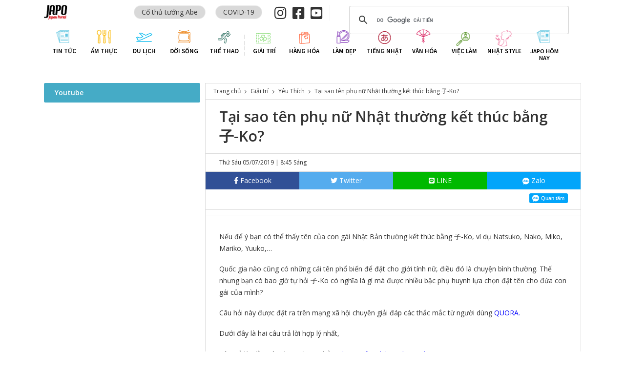

--- FILE ---
content_type: text/html; charset=UTF-8
request_url: https://vn.japo.news/contents/giai-tri/yeu-thich/97758.html
body_size: 13205
content:
<!doctype html><html lang=vi-VN class=no-js><head><meta charset=UTF-8><meta name=viewport content="width=device-width, initial-scale=1"><link rel=profile href=//gmpg.org/xfn/11><link rel=icon href=https://vn.japo.news/contents/wp-content/themes/japonews/common/img/favicon.png type=image/x-icon><title>Tại sao tên phụ nữ Nhật thường kết thúc bằng  子-Ko? - JAPO - Cổng thông tin Nhật Bản</title><meta name=description  content="Nếu để ý bạn có thể thấy tên của con gái Nhật Bản thường kết thúc bằng 子-Ko, ví dụ Natsuko, Nako, Miko, Mariko, Yuuko,... Quốc gia nào cũng có những cái tên phổ"><meta name=keywords  content="tại sao?,tên,tên tiếng nhật,yêu thích"><link rel=canonical href=https://vn.japo.news/contents/giai-tri/yeu-thich/97758.html><meta property=og:type content=article><meta property=og:title content="Tại sao tên phụ nữ Nhật thường kết thúc bằng  子-Ko? - JAPO - Cổng thông tin Nhật Bản"><meta property=og:description content="Nếu để ý bạn có thể thấy tên của con gái Nhật Bản thường kết thúc bằng 子-Ko, ví dụ Natsuko, Nako, Miko, Mariko, Yuuko,... Quốc gia nào cũng có những cái tên phổ biến để đặt cho giới tính nữ, điều đó l"><meta property=og:url content=https://vn.japo.news/contents/giai-tri/yeu-thich/97758.html><meta property=og:site_name content="JAPO Japanese News"><meta property=og:image content=https://vn.japo.news/contents/wp-content/uploads/2019/07/nako.jpg><meta property=fb:app_id content=2199251930173514><meta property=article:published_time content=2019-07-05T01:45:48Z><meta property=article:modified_time content=2019-07-08T04:55:36Z><meta property=article:publisher content=https://www.facebook.com/japo.vn/><meta property=og:image:secure_url content=https://vn.japo.news/contents/wp-content/uploads/2019/07/nako.jpg><meta name=twitter:card content=summary_large_image><meta name=twitter:site content=@japo_vn><meta name=twitter:domain content=japo.vn><meta name=twitter:title content="Tại sao tên phụ nữ Nhật thường kết thúc bằng  子-Ko? - JAPO - Cổng thôn"><meta name=twitter:description content="Nếu để ý bạn có thể thấy tên của con gái Nhật Bản thường kết thúc bằng 子-Ko, ví dụ Natsuko, Nako, Miko, Mariko, Yuuko,... Quốc gia nào cũng có những cái tên phổ biến để đặt cho giới tính nữ, điều đó l"><meta name=twitter:image content=https://vn.japo.news/contents/wp-content/uploads/2019/07/nako.jpg> <script >window.ga=window.ga||function(){(ga.q=ga.q||[]).push(arguments)};ga.l=+new Date;ga('create','UA-69513840-3','auto');ga('send','pageview');</script> <script async src=https://www.google-analytics.com/analytics.js></script> <link rel=dns-prefetch href=//sp.zalo.me><link rel=dns-prefetch href=//fonts.googleapis.com><link rel=dns-prefetch href=//s.w.org><link rel=stylesheet id=wp-block-library-css  href='https://vn.japo.news/contents/wp-includes/css/dist/block-library/style.min.css?ver=5.2.11' type=text/css media=all><link rel=stylesheet id=contact-form-7-css  href='https://vn.japo.news/contents/wp-content/plugins/contact-form-7/includes/css/styles.css?ver=5.1.4' type=text/css media=all><link rel=stylesheet id=contact-form-7-confirm-css  href='https://vn.japo.news/contents/wp-content/plugins/contact-form-7-add-confirm/includes/css/styles.css?ver=5.1' type=text/css media=all><link rel=stylesheet id=japonews-normalize-css  href='https://vn.japo.news/contents/wp-content/themes/japonews/common/css/normalize.min.css?ver=20201106011' type=text/css media=all><link rel=stylesheet id=japonews-google-font-css  href='https://fonts.googleapis.com/css?family=Open+Sans:400,600|Source+Sans+Pro:600&#038;subset=vietnamese' type=text/css media=all><link rel=stylesheet id=japonews-fontawesome-css  href='https://vn.japo.news/contents/wp-content/themes/japonews/common/fontawesome/css/all.min.css?ver=20201106011' type=text/css media=all><link rel=stylesheet id=japonews-vn-style-css  href='https://vn.japo.news/contents/wp-content/themes/japonews/common/css/vi_VN.min.css?ver=20201106011' type=text/css media=all><link rel=stylesheet id=japonews-common-style-css  href='https://vn.japo.news/contents/wp-content/themes/japonews/common/css/base.min.css?ver=20201106011' type=text/css media=all><link rel=stylesheet id=2021-theme-style-css  href='https://vn.japo.news/contents/wp-content/themes/japonews/common/css/2021_custom.css?ver=20201106011' type=text/css media=all> <script src='https://vn.japo.news/contents/wp-includes/js/jquery/jquery.js?ver=1.12.4-wp'></script> <script src='https://vn.japo.news/contents/wp-includes/js/jquery/jquery-migrate.min.js?ver=1.4.1'></script> <script src=https://sp.zalo.me/plugins/sdk.js></script> <link rel=prev title='Tại sao phần lớn Taxi ở Nhật bắt đầu thiết lập Camera bên trong xe?' href=https://vn.japo.news/contents/doi-song/bon-mua/97750.html><link rel=next title='[HOT DEAL 5/7/2019] Xoá tan bọng mắt với máy Massage Glamourous Eye Nhật Bản' href=https://vn.japo.news/contents/hang-hoa/tieu-dung/97814.html><link rel=icon href=https://vn.japo.news/contents/wp-content/uploads/2025/10/cropped-名称未設定-1-32x32.png sizes=32x32><link rel=icon href=https://vn.japo.news/contents/wp-content/uploads/2025/10/cropped-名称未設定-1-192x192.png sizes=192x192><link rel=apple-touch-icon-precomposed href=https://vn.japo.news/contents/wp-content/uploads/2025/10/cropped-名称未設定-1-180x180.png><meta name=msapplication-TileImage content=https://vn.japo.news/contents/wp-content/uploads/2025/10/cropped-名称未設定-1-270x270.png><style id=wp-custom-css>.content
.widget{display:none}.single-post .content
.widget{display:block}section.widget.widget-02.bnr{display:none}section.widget.widget-01.bnr.youtube
iframe{margin-bottom:10px}ins.adsbygoogle{display:none!important}.col-detail-youtube{margin-bottom:10px}.widget.widget-01{margin-bottom:10px}</style><style>html, body, *, *::before, *::after, html body *, #allow-copy_script ~ body
*{-webkit-user-select:initial !important;user-select:initial !important}</style> <script async src="https://pagead2.googlesyndication.com/pagead/js/adsbygoogle.js?client=ca-pub-1595888305582025"
     crossorigin=anonymous></script> <ins class=adsbygoogle style=display:block data-ad-client=ca-pub-1595888305582025 data-ad-slot=1234567890 data-ad-format=auto data-full-width-responsive=true></ins> <script>(adsbygoogle=window.adsbygoogle||[]).push({});</script> </head><body class="post-template-default single single-post postid-97758 single-format-standard" > <script>window.fbAsyncInit=function(){FB.init({appId:'2199251930173514',cookie:true,xfbml:true,version:'v4.0'});FB.AppEvents.logPageView();};(function(d,s,id){var js,fjs=d.getElementsByTagName(s)[0];if(d.getElementById(id)){return;}
js=d.createElement(s);js.id=id;js.src="https://connect.facebook.net/vi_VN/sdk.js";fjs.parentNode.insertBefore(js,fjs);}(document,'script','facebook-jssdk'));</script> <div class=wrapper><header id=header><div class=header-top><div class="container clearfix"><div class=header-left> <a href=/><p class=header-logo></p> </a></div><div class=header-right><div class=header-tag><a href=https://vn.japo.news/contents/tag/co-thu-tuong-abe title='Cố thủ tướng Abe Tag' class=co-thu-tuong-abe>Cố thủ tướng Abe</a><a href=https://vn.japo.news/contents/tag/covid-19 title='COVID-19 Tag' class=covid-19>COVID-19</a></div><div class=header-social-p  ><div class=hashtag-mobile style=display:none><div class=header-tag><a href=https://vn.japo.news/contents/tag/co-thu-tuong-abe title='Cố thủ tướng Abe Tag' class=co-thu-tuong-abe>Cố thủ tướng Abe</a><a href=https://vn.japo.news/contents/tag/covid-19 title='COVID-19 Tag' class=covid-19>COVID-19</a></div></div><div class=header-social><a href=https://www.instagram.com/all_japo/ target=_blank rel=noopener> <i class="fab fa-instagram"></i> </a> <a href="https://www.facebook.com/japo.vn/?ref=nf&amp;hc_ref=NEWSFEED&amp;pnref=story" target=_blank rel=noopener> <i class="fab fa-facebook-square"></i> </a> <a href=https://www.youtube.com/channel/UCQ4nluRXcgKVfC73xsu1R0w target=_blank rel=noopener> <i class="fab fa-youtube-square"></i> </a></div></div><div class=header-searchbox> <script async src="https://cse.google.com/cse.js?cx=partner-pub-7395444103744624:1543125424"></script> <div class=gcse-search></div></div></div></div></div><div class=header-banner><div class=container> <ins data-revive-zoneid=8 data-revive-id=f6f04097e83b440ae9c48b2ae490b6d2></ins></div></div><div class="header-banner tab-banner"><div class=container> <a href=/> <img src=https://vn.japo.news/contents/wp-content/themes/japonews/common/img/vn/img_banner_tab.png alt="Information Japan"> </a> <span class=button-menu> <img src=https://vn.japo.news/contents/wp-content/themes/japonews/common/img/btn_click_menu.png alt="Button Menu"> </span></div></div><div class=header-redirect><div class=container><nav id=nav class=main-navigation role=navigation aria-label="Primary Menu"><ul id=menu-main-menu class=menu><li id=menu-item-27147 class="jpnews menu-item menu-item-type-taxonomy menu-item-object-category menu-item-27147"><a href=https://vn.japo.news/contents/tin-tuc>Tin tức</a></li><li id=menu-item-27143 class="jpfood menu-item menu-item-type-taxonomy menu-item-object-category menu-item-has-children menu-item-27143"><a href=https://vn.japo.news/contents/am-thuc>Ẩm Thực</a><ul class=sub-menu><li id=menu-item-27144 class="menu-item menu-item-type-taxonomy menu-item-object-category menu-item-27144"><a href=https://vn.japo.news/contents/am-thuc/mon-an-theo-mua>Món ăn theo mùa</a></li><li id=menu-item-27145 class="menu-item menu-item-type-taxonomy menu-item-object-category menu-item-27145"><a href=https://vn.japo.news/contents/am-thuc/mon-nhat>Món Nhật</a></li><li id=menu-item-27146 class="menu-item menu-item-type-taxonomy menu-item-object-category menu-item-27146"><a href=https://vn.japo.news/contents/am-thuc/ruou-nhat>Rượu Sake</a></li></ul></li><li id=menu-item-27148 class="jptravel menu-item menu-item-type-taxonomy menu-item-object-category menu-item-has-children menu-item-27148"><a href=https://vn.japo.news/contents/du-lich>Du lịch</a><ul class=sub-menu><li id=menu-item-27149 class="menu-item menu-item-type-taxonomy menu-item-object-category menu-item-27149"><a href=https://vn.japo.news/contents/du-lich/dia-diem-du-lich>Địa điểm du lịch</a></li><li id=menu-item-27150 class="menu-item menu-item-type-taxonomy menu-item-object-category menu-item-27150"><a href=https://vn.japo.news/contents/du-lich/nha-hang>Nhà hàng</a></li><li id=menu-item-27151 class="menu-item menu-item-type-taxonomy menu-item-object-category menu-item-27151"><a href=https://vn.japo.news/contents/du-lich/tour-du-lich>Tour du lịch</a></li></ul></li><li id=menu-item-27152 class="jplife menu-item menu-item-type-taxonomy menu-item-object-category menu-item-has-children menu-item-27152"><a href=https://vn.japo.news/contents/doi-song>Đời sống</a><ul class=sub-menu><li id=menu-item-27153 class="menu-item menu-item-type-taxonomy menu-item-object-category menu-item-27153"><a href=https://vn.japo.news/contents/doi-song/bon-mua>Bốn mùa</a></li><li id=menu-item-27154 class="menu-item menu-item-type-taxonomy menu-item-object-category menu-item-27154"><a href=https://vn.japo.news/contents/doi-song/noi-that>Nội thất</a></li><li id=menu-item-27155 class="menu-item menu-item-type-taxonomy menu-item-object-category menu-item-27155"><a href=https://vn.japo.news/contents/doi-song/phong-thuy>Phong thủy</a></li><li id=menu-item-27156 class="menu-item menu-item-type-taxonomy menu-item-object-category menu-item-27156"><a href=https://vn.japo.news/contents/doi-song/van-phong-pham>Văn phòng phẩm</a></li></ul></li><li id=menu-item-27157 class="jpsport menu-item menu-item-type-taxonomy menu-item-object-category menu-item-has-children menu-item-27157"><a href=https://vn.japo.news/contents/the-thao>Thể thao</a><ul class=sub-menu><li id=menu-item-27158 class="menu-item menu-item-type-taxonomy menu-item-object-category menu-item-27158"><a href=https://vn.japo.news/contents/the-thao/bong-chay>Bóng chày</a></li><li id=menu-item-27159 class="menu-item menu-item-type-taxonomy menu-item-object-category menu-item-27159"><a href=https://vn.japo.news/contents/the-thao/bong-da>Bóng đá</a></li></ul></li><li id=menu-item-27160 class="jpamusing menu-item menu-item-type-taxonomy menu-item-object-category current-post-ancestor menu-item-has-children menu-item-27160"><a href=https://vn.japo.news/contents/giai-tri>Giải trí</a><ul class=sub-menu><li id=menu-item-27161 class="menu-item menu-item-type-taxonomy menu-item-object-category menu-item-27161"><a href=https://vn.japo.news/contents/giai-tri/cuoi-rot-rang>Cười rụng răng</a></li><li id=menu-item-27162 class="menu-item menu-item-type-taxonomy menu-item-object-category menu-item-27162"><a href=https://vn.japo.news/contents/giai-tri/game-show>Game Show</a></li><li id=menu-item-27163 class="menu-item menu-item-type-taxonomy menu-item-object-category current-post-ancestor current-menu-parent current-post-parent menu-item-27163"><a href=https://vn.japo.news/contents/giai-tri/yeu-thich>Yêu Thích</a></li></ul></li><li id=menu-item-27164 class="jpgoods menu-item menu-item-type-taxonomy menu-item-object-category menu-item-has-children menu-item-27164"><a href=https://vn.japo.news/contents/hang-hoa>Hàng hóa</a><ul class=sub-menu><li id=menu-item-27165 class="menu-item menu-item-type-taxonomy menu-item-object-category menu-item-27165"><a href=https://vn.japo.news/contents/hang-hoa/cong-nghe>Công nghệ</a></li><li id=menu-item-27166 class="menu-item menu-item-type-taxonomy menu-item-object-category menu-item-27166"><a href=https://vn.japo.news/contents/hang-hoa/tieu-dung>Tiêu dùng</a></li></ul></li><li id=menu-item-27167 class="jpmakeup menu-item menu-item-type-taxonomy menu-item-object-category menu-item-has-children menu-item-27167"><a href=https://vn.japo.news/contents/lam-dep>Làm đẹp</a><ul class=sub-menu><li id=menu-item-27168 class="menu-item menu-item-type-taxonomy menu-item-object-category menu-item-27168"><a href=https://vn.japo.news/contents/lam-dep/cham-soc-da>Chăm sóc da</a></li><li id=menu-item-27169 class="menu-item menu-item-type-taxonomy menu-item-object-category menu-item-27169"><a href=https://vn.japo.news/contents/lam-dep/my-pham>Mỹ phẩm</a></li><li id=menu-item-27170 class="menu-item menu-item-type-taxonomy menu-item-object-category menu-item-27170"><a href=https://vn.japo.news/contents/lam-dep/thoi-trang>Thời trang</a></li></ul></li><li id=menu-item-27171 class="jpjapan menu-item menu-item-type-taxonomy menu-item-object-category menu-item-has-children menu-item-27171"><a href=https://vn.japo.news/contents/tieng-nhat>Tiếng Nhật</a><ul class=sub-menu><li id=menu-item-27172 class="menu-item menu-item-type-taxonomy menu-item-object-category menu-item-27172"><a href=https://vn.japo.news/contents/tieng-nhat/du-hoc>Du học</a></li><li id=menu-item-27173 class="menu-item menu-item-type-taxonomy menu-item-object-category menu-item-27173"><a href=https://vn.japo.news/contents/tieng-nhat/luyen-nghe>Luyện nghe</a></li><li id=menu-item-27174 class="menu-item menu-item-type-taxonomy menu-item-object-category menu-item-27174"><a href=https://vn.japo.news/contents/tieng-nhat/moi-ngay-mot-tu>Mỗi ngày một từ</a></li></ul></li><li id=menu-item-27175 class="jpcultural menu-item menu-item-type-taxonomy menu-item-object-category menu-item-has-children menu-item-27175"><a href=https://vn.japo.news/contents/van-hoa>Văn hóa</a><ul class=sub-menu><li id=menu-item-27176 class="menu-item menu-item-type-taxonomy menu-item-object-category menu-item-27176"><a href=https://vn.japo.news/contents/van-hoa/hien-dai>Hiện đại</a></li><li id=menu-item-27177 class="menu-item menu-item-type-taxonomy menu-item-object-category menu-item-27177"><a href=https://vn.japo.news/contents/van-hoa/truyen-thong>Truyền Thống</a></li></ul></li><li id=menu-item-27178 class="jpjob menu-item menu-item-type-taxonomy menu-item-object-category menu-item-has-children menu-item-27178"><a href=https://vn.japo.news/contents/viec-lam>Việc làm</a><ul class=sub-menu><li id=menu-item-27179 class="menu-item menu-item-type-taxonomy menu-item-object-category menu-item-27179"><a href=https://vn.japo.news/contents/viec-lam/thong-tin-nghe-nghiep>Thông tin nghề nghiệp</a></li><li id=menu-item-27180 class="menu-item menu-item-type-taxonomy menu-item-object-category menu-item-27180"><a href=https://vn.japo.news/contents/viec-lam/van-hoa-kinh-doanh>Văn hóa kinh doanh</a></li></ul></li><li id=menu-item-53441 class="jpstyle menu-item menu-item-type-taxonomy menu-item-object-category menu-item-has-children menu-item-53441"><a href=https://vn.japo.news/contents/nhat-style>Nhật Style</a><ul class=sub-menu><li id=menu-item-58055 class="menu-item menu-item-type-taxonomy menu-item-object-category menu-item-58055"><a href=https://vn.japo.news/contents/nhat-style/viec-lam-ns>Việc làm</a></li><li id=menu-item-61588 class="menu-item menu-item-type-taxonomy menu-item-object-category menu-item-61588"><a href=https://vn.japo.news/contents/nhat-style/tinh-yeu>Tình yêu</a></li><li id=menu-item-56711 class="menu-item menu-item-type-taxonomy menu-item-object-category menu-item-56711"><a href=https://vn.japo.news/contents/nhat-style/phong-cach>Phong cách</a></li><li id=menu-item-63642 class="menu-item menu-item-type-taxonomy menu-item-object-category menu-item-63642"><a href=https://vn.japo.news/contents/nhat-style/dep>Đẹp</a></li></ul></li><li id=menu-item-158650 class="menu-item menu-item-type-taxonomy menu-item-object-category menu-item-158650"><a href=https://vn.japo.news/contents/japo-hom-nay>Japo Hôm nay</a></li></ul></nav><div id=nav-bg></div><div class=tab-menu><div class=header-social-p  ><div class=hashtag-mobile style=display:none><div class=header-tag><a href=https://vn.japo.news/contents/tag/co-thu-tuong-abe title='Cố thủ tướng Abe Tag' class=co-thu-tuong-abe>Cố thủ tướng Abe</a><a href=https://vn.japo.news/contents/tag/covid-19 title='COVID-19 Tag' class=covid-19>COVID-19</a></div></div><div class=header-social><a href=https://www.instagram.com/all_japo/ target=_blank rel=noopener> <i class="fab fa-instagram"></i> </a> <a href="https://www.facebook.com/japo.vn/?ref=nf&amp;hc_ref=NEWSFEED&amp;pnref=story" target=_blank rel=noopener> <i class="fab fa-facebook-square"></i> </a> <a href=https://www.youtube.com/channel/UCQ4nluRXcgKVfC73xsu1R0w target=_blank rel=noopener> <i class="fab fa-youtube-square"></i> </a></div></div><div class=header-searchbox> <script async src="https://cse.google.com/cse.js?cx=partner-pub-7395444103744624:1543125424"></script> <div class=gcse-search></div></div><nav id=nav-sp class=main-navigation role=navigation aria-label="Primary Menu"><ul id=menu-main-menu-1 class=menu><li class="jpnews menu-item menu-item-type-taxonomy menu-item-object-category menu-item-27147"><a href=https://vn.japo.news/contents/tin-tuc>Tin tức</a></li><li class="jpfood menu-item menu-item-type-taxonomy menu-item-object-category menu-item-has-children menu-item-27143"><a href=https://vn.japo.news/contents/am-thuc>Ẩm Thực</a><ul class=sub-menu><li class="menu-item menu-item-type-taxonomy menu-item-object-category menu-item-27144"><a href=https://vn.japo.news/contents/am-thuc/mon-an-theo-mua>Món ăn theo mùa</a></li><li class="menu-item menu-item-type-taxonomy menu-item-object-category menu-item-27145"><a href=https://vn.japo.news/contents/am-thuc/mon-nhat>Món Nhật</a></li><li class="menu-item menu-item-type-taxonomy menu-item-object-category menu-item-27146"><a href=https://vn.japo.news/contents/am-thuc/ruou-nhat>Rượu Sake</a></li></ul></li><li class="jptravel menu-item menu-item-type-taxonomy menu-item-object-category menu-item-has-children menu-item-27148"><a href=https://vn.japo.news/contents/du-lich>Du lịch</a><ul class=sub-menu><li class="menu-item menu-item-type-taxonomy menu-item-object-category menu-item-27149"><a href=https://vn.japo.news/contents/du-lich/dia-diem-du-lich>Địa điểm du lịch</a></li><li class="menu-item menu-item-type-taxonomy menu-item-object-category menu-item-27150"><a href=https://vn.japo.news/contents/du-lich/nha-hang>Nhà hàng</a></li><li class="menu-item menu-item-type-taxonomy menu-item-object-category menu-item-27151"><a href=https://vn.japo.news/contents/du-lich/tour-du-lich>Tour du lịch</a></li></ul></li><li class="jplife menu-item menu-item-type-taxonomy menu-item-object-category menu-item-has-children menu-item-27152"><a href=https://vn.japo.news/contents/doi-song>Đời sống</a><ul class=sub-menu><li class="menu-item menu-item-type-taxonomy menu-item-object-category menu-item-27153"><a href=https://vn.japo.news/contents/doi-song/bon-mua>Bốn mùa</a></li><li class="menu-item menu-item-type-taxonomy menu-item-object-category menu-item-27154"><a href=https://vn.japo.news/contents/doi-song/noi-that>Nội thất</a></li><li class="menu-item menu-item-type-taxonomy menu-item-object-category menu-item-27155"><a href=https://vn.japo.news/contents/doi-song/phong-thuy>Phong thủy</a></li><li class="menu-item menu-item-type-taxonomy menu-item-object-category menu-item-27156"><a href=https://vn.japo.news/contents/doi-song/van-phong-pham>Văn phòng phẩm</a></li></ul></li><li class="jpsport menu-item menu-item-type-taxonomy menu-item-object-category menu-item-has-children menu-item-27157"><a href=https://vn.japo.news/contents/the-thao>Thể thao</a><ul class=sub-menu><li class="menu-item menu-item-type-taxonomy menu-item-object-category menu-item-27158"><a href=https://vn.japo.news/contents/the-thao/bong-chay>Bóng chày</a></li><li class="menu-item menu-item-type-taxonomy menu-item-object-category menu-item-27159"><a href=https://vn.japo.news/contents/the-thao/bong-da>Bóng đá</a></li></ul></li><li class="jpamusing menu-item menu-item-type-taxonomy menu-item-object-category current-post-ancestor menu-item-has-children menu-item-27160"><a href=https://vn.japo.news/contents/giai-tri>Giải trí</a><ul class=sub-menu><li class="menu-item menu-item-type-taxonomy menu-item-object-category menu-item-27161"><a href=https://vn.japo.news/contents/giai-tri/cuoi-rot-rang>Cười rụng răng</a></li><li class="menu-item menu-item-type-taxonomy menu-item-object-category menu-item-27162"><a href=https://vn.japo.news/contents/giai-tri/game-show>Game Show</a></li><li class="menu-item menu-item-type-taxonomy menu-item-object-category current-post-ancestor current-menu-parent current-post-parent menu-item-27163"><a href=https://vn.japo.news/contents/giai-tri/yeu-thich>Yêu Thích</a></li></ul></li><li class="jpgoods menu-item menu-item-type-taxonomy menu-item-object-category menu-item-has-children menu-item-27164"><a href=https://vn.japo.news/contents/hang-hoa>Hàng hóa</a><ul class=sub-menu><li class="menu-item menu-item-type-taxonomy menu-item-object-category menu-item-27165"><a href=https://vn.japo.news/contents/hang-hoa/cong-nghe>Công nghệ</a></li><li class="menu-item menu-item-type-taxonomy menu-item-object-category menu-item-27166"><a href=https://vn.japo.news/contents/hang-hoa/tieu-dung>Tiêu dùng</a></li></ul></li><li class="jpmakeup menu-item menu-item-type-taxonomy menu-item-object-category menu-item-has-children menu-item-27167"><a href=https://vn.japo.news/contents/lam-dep>Làm đẹp</a><ul class=sub-menu><li class="menu-item menu-item-type-taxonomy menu-item-object-category menu-item-27168"><a href=https://vn.japo.news/contents/lam-dep/cham-soc-da>Chăm sóc da</a></li><li class="menu-item menu-item-type-taxonomy menu-item-object-category menu-item-27169"><a href=https://vn.japo.news/contents/lam-dep/my-pham>Mỹ phẩm</a></li><li class="menu-item menu-item-type-taxonomy menu-item-object-category menu-item-27170"><a href=https://vn.japo.news/contents/lam-dep/thoi-trang>Thời trang</a></li></ul></li><li class="jpjapan menu-item menu-item-type-taxonomy menu-item-object-category menu-item-has-children menu-item-27171"><a href=https://vn.japo.news/contents/tieng-nhat>Tiếng Nhật</a><ul class=sub-menu><li class="menu-item menu-item-type-taxonomy menu-item-object-category menu-item-27172"><a href=https://vn.japo.news/contents/tieng-nhat/du-hoc>Du học</a></li><li class="menu-item menu-item-type-taxonomy menu-item-object-category menu-item-27173"><a href=https://vn.japo.news/contents/tieng-nhat/luyen-nghe>Luyện nghe</a></li><li class="menu-item menu-item-type-taxonomy menu-item-object-category menu-item-27174"><a href=https://vn.japo.news/contents/tieng-nhat/moi-ngay-mot-tu>Mỗi ngày một từ</a></li></ul></li><li class="jpcultural menu-item menu-item-type-taxonomy menu-item-object-category menu-item-has-children menu-item-27175"><a href=https://vn.japo.news/contents/van-hoa>Văn hóa</a><ul class=sub-menu><li class="menu-item menu-item-type-taxonomy menu-item-object-category menu-item-27176"><a href=https://vn.japo.news/contents/van-hoa/hien-dai>Hiện đại</a></li><li class="menu-item menu-item-type-taxonomy menu-item-object-category menu-item-27177"><a href=https://vn.japo.news/contents/van-hoa/truyen-thong>Truyền Thống</a></li></ul></li><li class="jpjob menu-item menu-item-type-taxonomy menu-item-object-category menu-item-has-children menu-item-27178"><a href=https://vn.japo.news/contents/viec-lam>Việc làm</a><ul class=sub-menu><li class="menu-item menu-item-type-taxonomy menu-item-object-category menu-item-27179"><a href=https://vn.japo.news/contents/viec-lam/thong-tin-nghe-nghiep>Thông tin nghề nghiệp</a></li><li class="menu-item menu-item-type-taxonomy menu-item-object-category menu-item-27180"><a href=https://vn.japo.news/contents/viec-lam/van-hoa-kinh-doanh>Văn hóa kinh doanh</a></li></ul></li><li class="jpstyle menu-item menu-item-type-taxonomy menu-item-object-category menu-item-has-children menu-item-53441"><a href=https://vn.japo.news/contents/nhat-style>Nhật Style</a><ul class=sub-menu><li class="menu-item menu-item-type-taxonomy menu-item-object-category menu-item-58055"><a href=https://vn.japo.news/contents/nhat-style/viec-lam-ns>Việc làm</a></li><li class="menu-item menu-item-type-taxonomy menu-item-object-category menu-item-61588"><a href=https://vn.japo.news/contents/nhat-style/tinh-yeu>Tình yêu</a></li><li class="menu-item menu-item-type-taxonomy menu-item-object-category menu-item-56711"><a href=https://vn.japo.news/contents/nhat-style/phong-cach>Phong cách</a></li><li class="menu-item menu-item-type-taxonomy menu-item-object-category menu-item-63642"><a href=https://vn.japo.news/contents/nhat-style/dep>Đẹp</a></li></ul></li><li class="menu-item menu-item-type-taxonomy menu-item-object-category menu-item-158650"><a href=https://vn.japo.news/contents/japo-hom-nay>Japo Hôm nay</a></li></ul></nav></div></div></div></header><div class=container><main id=main class=clearfix><div class=content><div id=breadcrumbs><ol itemscope itemtype=http://schema.org/BreadcrumbList><li itemprop=itemListElement itemscope itemtype=http://schema.org/ListItem> <a itemprop=item href=/> <span itemprop=name>Trang chủ</span> </a><meta itemprop=position content=1></li><li itemprop=itemListElement itemscope itemtype=http://schema.org/ListItem> <a itemprop=item href=https://vn.japo.news/contents/giai-tri> <span itemprop=name>Giải trí</span> </a><meta itemprop=position content=3></li><li itemprop=itemListElement itemscope itemtype=http://schema.org/ListItem> <a itemprop=item href=https://vn.japo.news/contents/giai-tri/yeu-thich> <span itemprop=name>Yêu Thích</span> </a><meta itemprop=position content=2></li><li itemprop=itemListElement itemscope itemtype=http://schema.org/ListItem><span itemprop=name>Tại sao tên phụ nữ Nhật thường kết thúc bằng  子-Ko?</span><meta itemprop=position content=4></li></ol></div><div class=entry-content><h1 class="entry-title">Tại sao tên phụ nữ Nhật thường kết thúc bằng  子-Ko?</h1><div class=entry-meta><div class=inner> <span class=date> Thứ Sáu 05/07/2019 | 8:45 Sáng </span></div></div><div class=sns-share><ul><li class=sns-facebook> <a href="//www.facebook.com/sharer.php?src=bm&u=https%3A%2F%2Fvn.japo.news%2Fcontents%2Fgiai-tri%2Fyeu-thich%2F97758.html&t=T%E1%BA%A1i%20sao%20t%C3%AAn%20ph%E1%BB%A5%20n%E1%BB%AF%20Nh%E1%BA%ADt%20th%C6%B0%E1%BB%9Dng%20k%E1%BA%BFt%20th%C3%BAc%20b%E1%BA%B1ng%20%20%E5%AD%90-Ko%3F｜JAPO - Cổng thông tin Nhật Bản" onclick="javascript:window.open(this.href, '', 'menubar=no,toolbar=no,resizable=yes,scrollbars=yes,height=300,width=600');return false;"> <i class="fab fa-facebook-f"></i><span> Facebook</span> <span class=sns-facebook-count></span> </a></li><li class=sns-tweet> <a href="//twitter.com/intent/tweet?url=https%3A%2F%2Fvn.japo.news%2Fcontents%2Fgiai-tri%2Fyeu-thich%2F97758.html&text=T%E1%BA%A1i%20sao%20t%C3%AAn%20ph%E1%BB%A5%20n%E1%BB%AF%20Nh%E1%BA%ADt%20th%C6%B0%E1%BB%9Dng%20k%E1%BA%BFt%20th%C3%BAc%20b%E1%BA%B1ng%20%20%E5%AD%90-Ko%3F｜JAPO - Cổng thông tin Nhật Bản&tw_p=tweetbutton" onclick="javascript:window.open(this.href, '', 'menubar=no,toolbar=no,resizable=yes,scrollbars=yes,height=300,width=600');return false;"> <i class="fab fa-twitter"></i><span> Twitter</span> </a></li><li class=sns-line> <a href="https://social-plugins.line.me/lineit/share?url=https%3A%2F%2Fvn.japo.news%2Fcontents%2Fgiai-tri%2Fyeu-thich%2F97758.html" target=_blank> <i class="fab fa-line"></i><span> LINE</span> </a></li><li class=sns-zalo><div class=zalo-share-button data-href=https://vn.japo.news/contents/giai-tri/yeu-thich/97758.html data-oaid=579745863508352884 data-color=blue data-customize=true> <a> <i class="fab zb-logo-zalo"></i><span> Zalo</span> </a></div></li></ul><div class=sns-reaction><div class=sns-reaction-facebook> <iframe src="https://www.facebook.com/plugins/like.php?href=https%3A%2F%2Fvn.japo.news%2Fcontents%2Fgiai-tri%2Fyeu-thich%2F97758.html&width=450&layout=standard&action=like&size=small&show_faces=false&share=false&height=35&appId=2199251930173514" width=100% height=35 style=border:none;overflow:hidden;float:left; scrolling=no frameborder=0 allowTransparency=true allow=encrypted-media></iframe></div><div class=sns-reaction-zalo><div class=zalo-follow-only-button data-oaid=579745863508352884></div></div></div></div><div class=widget style=text-align:center;><script async src=https://pagead2.googlesyndication.com/pagead/js/adsbygoogle.js></script> <ins class=adsbygoogle style="display:block; text-align:center;" data-ad-layout=in-article data-ad-format=fluid data-ad-client=ca-pub-7395444103744624 data-ad-slot=8117901932></ins> <script>(adsbygoogle=window.adsbygoogle||[]).push({});</script></div><div class=entry-inner><p>Nếu để ý bạn có thể thấy tên của con gái Nhật Bản thường kết thúc bằng 子-Ko, ví dụ Natsuko, Nako, Miko, Mariko, Yuuko,&#8230;</p><p>Quốc gia nào cũng có những cái tên phổ biến để đặt cho giới tính nữ, điều đó là chuyện bình thường. Thế nhưng bạn có bao giờ tự hỏi 子-Ko có nghĩa là gì mà được nhiều bậc phụ huynh lựa chọn đặt tên cho đứa con gái của mình?</p><p>Câu hỏi này được đặt ra trên mạng xã hội chuyên giải đáp các thắc mắc từ người dùng <a href="https://www.quora.com/Why-do-many-female-Japanese-names-end-in-子-ko?ch=10&amp;share=22607e11&amp;srid=p0ONA&amp;fbclid=IwAR3VLr2hbIVRKo_qUVYxAYBVKYJMMKYOE7uixR24YzzvKZdZEZnPtmw1-Fs">QUORA.</a></p><p>Dưới đây là hai câu trả lời hợp lý nhất,</p><p>Câu trả lời đầu tiên được đưa ra bởi <span id=wCrQpHYL31><span id=__w2_wCrQpHYL32_link class><a id=__w2_wCrQpHYL32_name_link class=user href=https://www.quora.com/profile/Yuki-Jennifer-Aleksandra-Asuka-Kurumi>Yuki-Jennifer Aleksandra Asuka Kurumi</a></span></span></p><p>Hiện tượng đặt tên này bắt đầu vào năm 1959, thời điểm Thiên Hoàng hiện tại kết hôn cùng Hoàng hậu Michiko. Trước đám cưới hoàng gia này, không có nhiều phụ nữ có tên kết thúc bằng 子-Ko.</p><p>Hoàng hậu Michiko Shoda (正田美智子) là thần tượng của rất nhiều phụ nữ Nhật thời bấy giờ. Tuy rằng xuất thân trong gia đình giàu có và căn bản, thế nhưng bà không phải là người Hoàng tộc. Phụ nữ Nhật ngưỡng mộ mọi thứ về bà, từ thời trang đến phong thái, và họ cũng chọn cách đặt tên con gần giống với tên của Hoàng hậu.</p><p><img class="aligncenter size-full wp-image-97762" src=https://vn.japo.news/contents/wp-content/uploads/2019/07/F088FB5FF3BAw470h532.jpeg alt width=470 height=532 srcset="https://vn.japo.news/contents/wp-content/uploads/2019/07/F088FB5FF3BAw470h532.jpeg 470w, https://vn.japo.news/contents/wp-content/uploads/2019/07/F088FB5FF3BAw470h532-265x300.jpeg 265w" sizes="(max-width: 470px) 100vw, 470px"></p><p style="text-align: center;"><em>Ảnh <a class="o5rIVb irc_hol i3724 irc_lth" tabindex=0 href=http://www.lifetify.cc/article/S0ttUm1jU2dZcVE9 target=_blank rel="noopener noreferrer" data-noload data-ved=2ahUKEwjN4L2go5jjAhUXc3AKHW6uCgoQjB16BAgBEAQ><span class=irc_ho dir=ltr>www.lifetify.cc</span></a></em></p><p class="ui_qtext_para u-ltr u-text-align--start">Câu trả lời thứ hai của <span id=wV9Ao4SD31><span id=__w2_wV9Ao4SD32_link class><a id=__w2_wV9Ao4SD32_name_link class=user href=https://www.quora.com/profile/Amanda-Paul-19>Amanda Paul</a></span></span><span class=NameCredential>, </span></p><p>子-Ko có nghĩa là con, vì thế có thể dùng từ này để đi kèm với một số danh từ độc lập khác.</p><p>Ví dụ Akiko (Aki là mùa thu, do đó Akiko có nghĩa là đứa con của mùa thu).</p><p class="ui_qtext_para u-ltr u-text-align--start">Ngoài ra 子-Ko còn có nghĩa là đứa bé, đứa trẻ. Ví dụ đặt 幸子 (Sachiko) có nghĩa là đứa trẻ hạnh phúc.</p><p>Cách đặt tên như vậy giúp phụ huynh có thể gửi gắm những nguyện ước vào đứa con của mình.</p><p><img class="aligncenter wp-image-97763" src=https://vn.japo.news/contents/wp-content/uploads/2019/07/nako.jpg alt width=495 height=394 srcset="https://vn.japo.news/contents/wp-content/uploads/2019/07/nako.jpg 690w, https://vn.japo.news/contents/wp-content/uploads/2019/07/nako-300x239.jpg 300w" sizes="(max-width: 495px) 100vw, 495px"></p><p style="text-align: center;"><em>Ảnh <a class="o5rIVb irc_hol i3724 irc_lth" tabindex=0 href=https://daebak.tokyo/2018/08/14/nako-yabuki-dance-to-nakkoya/ target=_blank rel="noopener noreferrer" data-noload data-ved=2ahUKEwjXva-0pZjjAhWZdd4KHUV3AskQjB16BAgBEAQ><span class=irc_ho dir=ltr>デバク</span></a></em></p><p>Ngoài ra cũng có một cách giải thích khác.</p><p>Không giống như hiện nay, trước kia các gia đình Nhật Bản rất đông con. Do đó để dễ nhớ tên, họ sẽ thường đặt tên con theo một mẫu nào đó. Với con trai sẽ là số thứ tự cộng với Ro (郎, “lang”), ví dụ con đầu tên Ichirō, con thứ sẽ tên Jirō. Với con gái sẽ kết thúc tên bằng 子 -ko.</p><p>Cách này cũng gần giống với việc lót chữ &#8220;Văn&#8221; cho tên con trai và chữ &#8220;Thị&#8221; cho tên con gái ở Việt Nam.</p><p>Bạn cảm thấy những cách giải thích trên như thế nào? Liệu bạn có thể bổ sung cách giải thích nào thú vị hơn không nhỉ?</p><p>Nếu đặt tên tiếng Nhật, bạn sẽ thích cái tên nào?</p><p style="text-align: right;"><strong>Sacchan</strong></p><p><strong><img class="alignnone size-full wp-image-96845" src=https://vn.japo.news/contents/wp-content/uploads/2019/06/1-16-1-1.gif alt width=320 height=25></strong></p><p><a href=https://vn.japo.news/contents/doi-song/bon-mua/89801.html>Lý giải tại sao ở Nhật có nhiều vùng đất mang cái tên Thần thánh 千住 (Senju)</a></p><p><a href=https://vn.japo.news/contents/doi-song/bon-mua/96440.html>Twitter Nhật tiết lộ 8 loại Chikan trên tàu điện và bóc mẽ một số mánh khoé, hành vi của những tên biến thái</a></p><p><a href=https://vn.japo.news/contents/doi-song/bon-mua/94254.html>Nghiên cứu khoa học thú vị: Mèo nghe hiểu được tên của chúng, quan sát và học theo chủ nhân mọi lúc</a></p><p>&nbsp;</p><ul class=tags-list><li><a href=https://vn.japo.news/contents/tag/tai-sao rel=tag>tại sao?</a></li><li><a href=https://vn.japo.news/contents/tag/ten rel=tag>tên</a></li><li><a href=https://vn.japo.news/contents/tag/ten-tieng-nhat rel=tag>tên tiếng Nhật</a></li></ul></div><div class=widget style=text-align:center;></div><div class=entry-related> <strong class=related-title>Xem thêm các bài liên quan thú vị khác!</strong><ul><li> <a href=https://vn.japo.news/contents/doi-song/bon-mua/58816.html> <span class=img> <img width=600 height=398 src=https://vn.japo.news/contents/wp-content/uploads/2018/01/tsubasa_chronicles_ii_by_araleke.jpg class="attachment-post-thumbnail size-post-thumbnail wp-post-image" alt srcset="https://vn.japo.news/contents/wp-content/uploads/2018/01/tsubasa_chronicles_ii_by_araleke.jpg 600w, https://vn.japo.news/contents/wp-content/uploads/2018/01/tsubasa_chronicles_ii_by_araleke-300x199.jpg 300w" sizes="(max-width: 600px) 100vw, 600px">  </span> Bạn biết gì về những cái tên &#8220;phi giới tính&#8221; và quy tắc đặt tên của người Nhật </a></li><li> <a href=https://vn.japo.news/contents/tieng-nhat/10704.html> <span class=img> <img width=600 height=576 src=https://vn.japo.news/contents/wp-content/uploads/2016/09/89e.gif class="attachment-post-thumbnail size-post-thumbnail wp-post-image" alt>  </span> &#8220;Chết cười&#8221; với họ tên độc của người Nhật </a></li><li> <a href=https://vn.japo.news/contents/giai-tri/yeu-thich/35246.html> <span class=img> <img width=350 height=262 src=https://vn.japo.news/contents/wp-content/uploads/2017/08/m_jugem.jpg class="attachment-post-thumbnail size-post-thumbnail wp-post-image" alt srcset="https://vn.japo.news/contents/wp-content/uploads/2017/08/m_jugem.jpg 350w, https://vn.japo.news/contents/wp-content/uploads/2017/08/m_jugem-300x225.jpg 300w" sizes="(max-width: 350px) 100vw, 350px">  </span> &#8220;Cười bể bụng&#8221; với cái tên dài nhất lịch sử nước Nhật </a></li><li> <a href=https://vn.japo.news/contents/doi-song/22077.html> <span class=img> <img width=640 height=418 src=https://vn.japo.news/contents/wp-content/uploads/2017/02/nhat-hoang-tennis-1488241293834.jpg class="attachment-post-thumbnail size-post-thumbnail wp-post-image" alt srcset="https://vn.japo.news/contents/wp-content/uploads/2017/02/nhat-hoang-tennis-1488241293834.jpg 640w, https://vn.japo.news/contents/wp-content/uploads/2017/02/nhat-hoang-tennis-1488241293834-300x196.jpg 300w" sizes="(max-width: 640px) 100vw, 640px">  </span> Chuyện tình đẹp của Nhà vua và Hoàng hậu Nhật Bản </a></li><li> <a href=https://vn.japo.news/contents/tieng-nhat/81980.html> <span class=img> <img width=640 height=480 src=https://vn.japo.news/contents/wp-content/uploads/2018/09/20180618j01.jpg class="attachment-post-thumbnail size-post-thumbnail wp-post-image" alt srcset="https://vn.japo.news/contents/wp-content/uploads/2018/09/20180618j01.jpg 640w, https://vn.japo.news/contents/wp-content/uploads/2018/09/20180618j01-300x225.jpg 300w" sizes="(max-width: 640px) 100vw, 640px">  </span> &#8220;Tất tần tật&#8221; về &#8220;Hoàng thượng&#8221; trong tiếng Nhật </a></li><li> <a href=https://vn.japo.news/contents/doi-song/bon-mua/107749.html> <span class=img> <img width=700 height=497 src=https://vn.japo.news/contents/wp-content/uploads/2020/02/6a16ded7-a121-4981-b148-75127065f5c3.png class="attachment-post-thumbnail size-post-thumbnail wp-post-image" alt srcset="https://vn.japo.news/contents/wp-content/uploads/2020/02/6a16ded7-a121-4981-b148-75127065f5c3.png 700w, https://vn.japo.news/contents/wp-content/uploads/2020/02/6a16ded7-a121-4981-b148-75127065f5c3-300x213.png 300w" sizes="(max-width: 700px) 100vw, 700px">  </span> Như thế nào là &#8220;tên đẹp hơn người&#8221; phiên bản Nhật? </a></li></ul></div><div class=sns-share><ul><li class=sns-facebook> <a href="//www.facebook.com/sharer.php?src=bm&u=https%3A%2F%2Fvn.japo.news%2Fcontents%2Fgiai-tri%2Fyeu-thich%2F97758.html&t=T%E1%BA%A1i%20sao%20t%C3%AAn%20ph%E1%BB%A5%20n%E1%BB%AF%20Nh%E1%BA%ADt%20th%C6%B0%E1%BB%9Dng%20k%E1%BA%BFt%20th%C3%BAc%20b%E1%BA%B1ng%20%20%E5%AD%90-Ko%3F｜JAPO - Cổng thông tin Nhật Bản" onclick="javascript:window.open(this.href, '', 'menubar=no,toolbar=no,resizable=yes,scrollbars=yes,height=300,width=600');return false;"> <i class="fab fa-facebook-f"></i><span> Facebook</span> <span class=sns-facebook-count></span> </a></li><li class=sns-tweet> <a href="//twitter.com/intent/tweet?url=https%3A%2F%2Fvn.japo.news%2Fcontents%2Fgiai-tri%2Fyeu-thich%2F97758.html&text=T%E1%BA%A1i%20sao%20t%C3%AAn%20ph%E1%BB%A5%20n%E1%BB%AF%20Nh%E1%BA%ADt%20th%C6%B0%E1%BB%9Dng%20k%E1%BA%BFt%20th%C3%BAc%20b%E1%BA%B1ng%20%20%E5%AD%90-Ko%3F｜JAPO - Cổng thông tin Nhật Bản&tw_p=tweetbutton" onclick="javascript:window.open(this.href, '', 'menubar=no,toolbar=no,resizable=yes,scrollbars=yes,height=300,width=600');return false;"> <i class="fab fa-twitter"></i><span> Twitter</span> </a></li><li class=sns-line> <a href="https://social-plugins.line.me/lineit/share?url=https%3A%2F%2Fvn.japo.news%2Fcontents%2Fgiai-tri%2Fyeu-thich%2F97758.html" target=_blank> <i class="fab fa-line"></i><span> LINE</span> </a></li><li class=sns-zalo><div class=zalo-share-button data-href=https://vn.japo.news/contents/giai-tri/yeu-thich/97758.html data-oaid=579745863508352884 data-color=blue data-customize=true> <a> <i class="fab zb-logo-zalo"></i><span> Zalo</span> </a></div></li></ul><div class=sns-reaction><div class=sns-reaction-facebook> <iframe src="https://www.facebook.com/plugins/like.php?href=https%3A%2F%2Fvn.japo.news%2Fcontents%2Fgiai-tri%2Fyeu-thich%2F97758.html&width=450&layout=standard&action=like&size=small&show_faces=false&share=false&height=35&appId=2199251930173514" width=100% height=35 style=border:none;overflow:hidden;float:left; scrolling=no frameborder=0 allowTransparency=true allow=encrypted-media></iframe></div><div class=sns-reaction-zalo><div class=zalo-follow-only-button data-oaid=579745863508352884></div></div></div></div><div class=widget style=text-align:center;><ins data-revive-zoneid=6 data-revive-id=f6f04097e83b440ae9c48b2ae490b6d2></ins></div><div class=fb-comments data-href=https://vn.japo.news/contents/giai-tri/yeu-thich/97758.html data-width=auto data-numposts=5></div><div class=entry-related> <strong class=related-title>Xem thêm:</strong><ul><li> <a href=https://vn.japo.news/contents/doi-song/bon-mua/149788.html> <span class=img> <img width=768 height=428 src=https://vn.japo.news/contents/wp-content/uploads/2022/06/uUzvQ3lML_bkIqyakc1vFhNrRI0RUQxg5aFkrX0xDg1_T0wXrbEJjtNGtrf1o9y36gCLzFHaXStAHX0ziv8S3EAbR5d0EZ-pqy3fmCuYbE8qRtpFL2AItS8suCiSBWEn7dTyC1ezQaa_trVJZwhZMUl9WIQLkyJd7P31SbsiFeaM_NGfCas_4T4pQBxyTq1n.jpeg class="attachment-post-thumbnail size-post-thumbnail wp-post-image" alt srcset="https://vn.japo.news/contents/wp-content/uploads/2022/06/uUzvQ3lML_bkIqyakc1vFhNrRI0RUQxg5aFkrX0xDg1_T0wXrbEJjtNGtrf1o9y36gCLzFHaXStAHX0ziv8S3EAbR5d0EZ-pqy3fmCuYbE8qRtpFL2AItS8suCiSBWEn7dTyC1ezQaa_trVJZwhZMUl9WIQLkyJd7P31SbsiFeaM_NGfCas_4T4pQBxyTq1n.jpeg 768w, https://vn.japo.news/contents/wp-content/uploads/2022/06/[base64].jpeg 300w" sizes="(max-width: 768px) 100vw, 768px">  </span> &#8220;Còn sống à?&#8221;, &#8220;Biết nói tiếng Anh à&#8221;, &#8220;Giàu nhỉ?&#8221;,&#8230; Những định kiến mà du học sinh về nước Nhật Bản phải chịu </a></li><li> <a href=https://vn.japo.news/contents/doi-song/bon-mua/69948.html> <span class=img> <img width=500 height=375 src=https://vn.japo.news/contents/wp-content/uploads/2018/05/8ca094879b4e20_full.jpg class="attachment-post-thumbnail size-post-thumbnail wp-post-image" alt srcset="https://vn.japo.news/contents/wp-content/uploads/2018/05/8ca094879b4e20_full.jpg 500w, https://vn.japo.news/contents/wp-content/uploads/2018/05/8ca094879b4e20_full-300x225.jpg 300w" sizes="(max-width: 500px) 100vw, 500px">  </span> Từ điển con trai Nhật Bản &#8211; không thể nói &#8220;Anh yêu em&#8221; nhưng vẫn dùng những câu có nghĩa tương đương sau&#8230; </a></li><li> <a href=https://vn.japo.news/contents/doi-song/bon-mua/142458.html> <span class=img> <img width=500 height=708 src=https://vn.japo.news/contents/wp-content/uploads/2021/12/trang-phuc-lam-tu-tui-khi-2.jpg class="attachment-post-thumbnail size-post-thumbnail wp-post-image" alt srcset="https://vn.japo.news/contents/wp-content/uploads/2021/12/trang-phuc-lam-tu-tui-khi-2.jpg 500w, https://vn.japo.news/contents/wp-content/uploads/2021/12/trang-phuc-lam-tu-tui-khi-2-212x300.jpg 212w" sizes="(max-width: 500px) 100vw, 500px">  </span> Công ty Nishikawa Shokai hợp tác với nhà thiết kế Nhật Bản để biến túi khí ô tô cũ thành thời trang </a></li><li> <a href=https://vn.japo.news/contents/doi-song/bon-mua/97169.html> <span class=img> <img width=640 height=486 src=https://vn.japo.news/contents/wp-content/uploads/2019/06/IMG_3396.jpg class="attachment-post-thumbnail size-post-thumbnail wp-post-image" alt srcset="https://vn.japo.news/contents/wp-content/uploads/2019/06/IMG_3396.jpg 640w, https://vn.japo.news/contents/wp-content/uploads/2019/06/IMG_3396-300x228.jpg 300w" sizes="(max-width: 640px) 100vw, 640px">  </span> Chuyện về người thợ săn làm đúng trách nhiệm công việc nhưng lại phải chịu án phạt? </a></li><li> <a href=https://vn.japo.news/contents/doi-song/bon-mua/61362.html> <span class=img> <img width=768 height=512 src=https://vn.japo.news/contents/wp-content/uploads/2018/02/o-1200x800.jpg class="attachment-post-thumbnail size-post-thumbnail wp-post-image" alt srcset="https://vn.japo.news/contents/wp-content/uploads/2018/02/o-1200x800.jpg 1200w, https://vn.japo.news/contents/wp-content/uploads/2018/02/o-300x200.jpg 300w, https://vn.japo.news/contents/wp-content/uploads/2018/02/o.jpg 768w, https://vn.japo.news/contents/wp-content/uploads/2018/02/o-1024x683.jpg 1024w" sizes="(max-width: 768px) 100vw, 768px">  </span> Cụ ông Nhật nổi tiếng thế giới nhờ sáng tạo nghệ thuật bằng phương pháp độc </a></li><li> <a href=https://vn.japo.news/contents/doi-song/bon-mua/148187.html> <span class=img> <img width=768 height=512 src=https://vn.japo.news/contents/wp-content/uploads/2022/04/sinh-vien-1650776641-2900-1650776755.jpg class="attachment-post-thumbnail size-post-thumbnail wp-post-image" alt srcset="https://vn.japo.news/contents/wp-content/uploads/2022/04/sinh-vien-1650776641-2900-1650776755.jpg 768w, https://vn.japo.news/contents/wp-content/uploads/2022/04/sinh-vien-1650776641-2900-1650776755-300x200.jpg 300w" sizes="(max-width: 768px) 100vw, 768px">  </span> Làm việc tại nhà, người Nhật đã không còn muốn việc làm trọn đời </a></li></ul></div></div></div><aside class=sidebar> <ins class=adsbygoogle style=display:block data-ad-client=ca-pub-7395444103744624 data-ad-slot=1672198494 data-ad-format=auto data-full-width-responsive=true></ins> <script>(adsbygoogle=window.adsbygoogle||[]).push({});</script> </section> --><section class="widget widget-01 bnr youtube"><header class=col-title><h2 class="col-title-l">Youtube</h2></header><div class=col-detail-youtube><iframe width=315 height=200 src="https://www.youtube.com/embed/bW0Mi105U-s?si=jnhrTJ0HsEt04692" title="YouTube video player" frameborder=0 allow="accelerometer; autoplay; clipboard-write; encrypted-media; gyroscope; picture-in-picture; web-share" referrerpolicy=strict-origin-when-cross-origin allowfullscreen></iframe><iframe width=315 height=200 src="https://www.youtube.com/embed/tXZoKYq8beI?si=DHiEdimwB84PeutL" title="YouTube video player" frameborder=0 allow="accelerometer; autoplay; clipboard-write; encrypted-media; gyroscope; picture-in-picture; web-share" referrerpolicy=strict-origin-when-cross-origin allowfullscreen></iframe><iframe width=315 height=200 src="https://www.youtube.com/embed/gu4g0FSU0kE?si=N9MLYEAQyLm88OOl" title="YouTube video player" frameborder=0 allow="accelerometer; autoplay; clipboard-write; encrypted-media; gyroscope; picture-in-picture; web-share" referrerpolicy=strict-origin-when-cross-origin allowfullscreen></iframe><iframe width=315 height=200 src="https://www.youtube.com/embed/fSBO67NHNAc?si=URVdx1YjeGlN78Mw" title="YouTube video player" frameborder=0 allow="accelerometer; autoplay; clipboard-write; encrypted-media; gyroscope; picture-in-picture; web-share" referrerpolicy=strict-origin-when-cross-origin allowfullscreen></iframe><iframe width=315 height=200 src="https://www.youtube.com/embed/NieimhkfnjA?si=3IwyVNfyevRIqvke" title="YouTube video player" frameborder=0 allow="accelerometer; autoplay; clipboard-write; encrypted-media; gyroscope; picture-in-picture; web-share" referrerpolicy=strict-origin-when-cross-origin allowfullscreen></iframe><iframe width=315 height=200 src="https://www.youtube.com/embed/nURScZi_z2Q?si=npDtzB8FGJF7qzTr" title="YouTube video player" frameborder=0 allow="accelerometer; autoplay; clipboard-write; encrypted-media; gyroscope; picture-in-picture; web-share" referrerpolicy=strict-origin-when-cross-origin allowfullscreen></iframe><iframe width=315 height=200 src="https://www.youtube.com/embed/VhMQOkOXkJ0?si=8ThoLR0qouTWqlny" title="YouTube video player" frameborder=0 allow="accelerometer; autoplay; clipboard-write; encrypted-media; gyroscope; picture-in-picture; web-share" referrerpolicy=strict-origin-when-cross-origin allowfullscreen></iframe><iframe width=315 height=200 src="https://www.youtube.com/embed/1CKbsnej-5k?si=THwcRiXARcNpItG2" title="YouTube video player" frameborder=0 allow="accelerometer; autoplay; clipboard-write; encrypted-media; gyroscope; picture-in-picture; web-share" referrerpolicy=strict-origin-when-cross-origin allowfullscreen></iframe> <script src=https://apis.google.com/js/platform.js></script> <div class=g-ytsubscribe data-channelid=UCQ4nluRXcgKVfC73xsu1R0w data-layout=full data-count=default></div></div><div class=col-detail-youtube><span style=display:none;>Tuyển dụng</span><a href=https://isicvietnam.com/><img width=300 height=252 src=https://vn.japo.news/contents/wp-content/uploads/2023/10/imgpsh_fullsize_anim-300x252.jpg class="image wp-image-156585  attachment-medium size-medium" alt style="max-width: 100%; height: auto;" srcset="https://vn.japo.news/contents/wp-content/uploads/2023/10/imgpsh_fullsize_anim-300x252.jpg 300w, https://vn.japo.news/contents/wp-content/uploads/2023/10/imgpsh_fullsize_anim.jpg 768w" sizes="(max-width: 300px) 100vw, 300px"></a></div><div class=col-detail-youtube><span style=display:none;>Xross Solution</span><a href="https://instagram.com/beyoulife_mayumero?igshid=YmMyMTA2M2Y="><img width=300 height=206 src=https://vn.japo.news/contents/wp-content/uploads/2023/03/imgpsh_fullsize_anim-300x206.png class="image wp-image-155047  attachment-medium size-medium" alt style="max-width: 100%; height: auto;" title="Xross Solution" srcset="https://vn.japo.news/contents/wp-content/uploads/2023/03/imgpsh_fullsize_anim-300x206.png 300w, https://vn.japo.news/contents/wp-content/uploads/2023/03/imgpsh_fullsize_anim.png 320w" sizes="(max-width: 300px) 100vw, 300px"></a></div></section><section class="widget widget-02 bnr"><header class=col-title><h2 class="col-title-l">NỘI DUNG KHÁC TỪ JAPO</h2><div class="col-r dp-block"> <span class=change-list> <img src=https://vn.japo.news/contents/wp-content/themes/japonews/common/img/ico_widget_01.png alt="icon widget 01"> </span></div></header><div class=widget-banner><div style="font-size: 14px; text-align: left;"> <a href=https://japo.vn/world/ target=_blank title='JAPO WORLD'>・JAPO WORLD</a> <a href=https://japo-co.asia/vn/ target=_blank title='NGHIỆP ĐOÀN JAPO'>・NGHIỆP ĐOÀN JAPO</a></div></div></section></aside><div style=width:0px;height:0px;clear:left;></div><aside class=sidebar><section class="widget widget-03"><header class=col-title><h2 class="col-title-l">XEM NHIỀU</h2><div class="col-r dp-block"> <span class=change-list> <img src=https://vn.japo.news/contents/wp-content/themes/japonews/common/img/ico_widget_02.png alt="icon widget 02"> </span></div></header><div class=widget-menu><ul><li> <a href=https://vn.japo.news/contents/doi-song/bon-mua/112294.html> <img width=768 height=857 src=https://vn.japo.news/contents/wp-content/uploads/2020/05/image785381074.png class="attachment-post-thumbnail size-post-thumbnail wp-post-image" alt srcset="https://vn.japo.news/contents/wp-content/uploads/2020/05/image785381074.png 768w, https://vn.japo.news/contents/wp-content/uploads/2020/05/image785381074-269x300.png 269w" sizes="(max-width: 768px) 100vw, 768px">  <span>1</span> </a><h3> <a href=https://vn.japo.news/contents/doi-song/bon-mua/112294.html> Bạn có tin vào căn bệnh lạ khiến bạn nôn ra hoa đến chết vì mối tình đơn phương? </a></h3></li><li> <a href=https://vn.japo.news/contents/hang-hoa/tieu-dung/38492.html> <img width=768 height=514 src=https://vn.japo.news/contents/wp-content/uploads/2017/09/94495111-1200x803.jpg class="attachment-post-thumbnail size-post-thumbnail wp-post-image" alt srcset="https://vn.japo.news/contents/wp-content/uploads/2017/09/94495111-1200x803.jpg 1200w, https://vn.japo.news/contents/wp-content/uploads/2017/09/94495111-300x201.jpg 300w, https://vn.japo.news/contents/wp-content/uploads/2017/09/94495111.jpg 768w, https://vn.japo.news/contents/wp-content/uploads/2017/09/94495111-1024x686.jpg 1024w" sizes="(max-width: 768px) 100vw, 768px">  <span>2</span> </a><h3> <a href=https://vn.japo.news/contents/hang-hoa/tieu-dung/38492.html> 10 loại thuốc thông dụng cần biết khi bị bệnh ở Nhật </a></h3></li><li> <a href=https://vn.japo.news/contents/hang-hoa/cong-nghe/126607.html> <img width=768 height=432 src=https://vn.japo.news/contents/wp-content/uploads/2021/04/54b8351de9011d915499e9b7f2d822811.jpg class="attachment-post-thumbnail size-post-thumbnail wp-post-image" alt srcset="https://vn.japo.news/contents/wp-content/uploads/2021/04/54b8351de9011d915499e9b7f2d822811.jpg 768w, https://vn.japo.news/contents/wp-content/uploads/2021/04/54b8351de9011d915499e9b7f2d822811-300x169.jpg 300w" sizes="(max-width: 768px) 100vw, 768px">  <span>3</span> </a><h3> <a href=https://vn.japo.news/contents/hang-hoa/cong-nghe/126607.html> &#8220;Nhỏ nhưng có võ&#8221; &#8211; Tưởng sai sót trong thiết kế hoá ra là phát minh mang tính đột phá của Honda </a></h3></li><li> <a href=https://vn.japo.news/contents/giai-tri/yeu-thich/59080.html> <img width=563 height=802 src=https://vn.japo.news/contents/wp-content/uploads/2018/01/c4b5cafa842c3fb2c13052c1a2c1d32a.jpg class="attachment-post-thumbnail size-post-thumbnail wp-post-image" alt srcset="https://vn.japo.news/contents/wp-content/uploads/2018/01/c4b5cafa842c3fb2c13052c1a2c1d32a.jpg 563w, https://vn.japo.news/contents/wp-content/uploads/2018/01/c4b5cafa842c3fb2c13052c1a2c1d32a-211x300.jpg 211w" sizes="(max-width: 563px) 100vw, 563px">  <span>4</span> </a><h3> <a href=https://vn.japo.news/contents/giai-tri/yeu-thich/59080.html> Có thể bạn chưa biết &#8211; nguồn gốc thật sự của Android 16 trong Dragon Ball </a></h3></li><li> <a href=https://vn.japo.news/contents/tieng-nhat/97531.html> <img width=737 height=737 src=https://vn.japo.news/contents/wp-content/uploads/2019/06/22637046_187103808522729_7551621875915292672_n.jpg class="attachment-post-thumbnail size-post-thumbnail wp-post-image" alt srcset="https://vn.japo.news/contents/wp-content/uploads/2019/06/22637046_187103808522729_7551621875915292672_n.jpg 737w, https://vn.japo.news/contents/wp-content/uploads/2019/06/22637046_187103808522729_7551621875915292672_n-150x150.jpg 150w, https://vn.japo.news/contents/wp-content/uploads/2019/06/22637046_187103808522729_7551621875915292672_n-300x300.jpg 300w" sizes="(max-width: 737px) 100vw, 737px">  <span>5</span> </a><h3> <a href=https://vn.japo.news/contents/tieng-nhat/97531.html> Nói tạm biệt ở Nhật, xin đừng dùng &#8220;Sayonara&#8221; </a></h3></li></ul></div></section><section class="widget widget-04"><header class=col-title><h2 class="col-title-l">TIN GẦN ĐÂY</h2><div class="col-r dp-block"> <span class=change-list> <img src=https://vn.japo.news/contents/wp-content/themes/japonews/common/img/ico_widget_03.png alt="icon widget 03"> </span></div></header><div class=widget-menu><ul><li> <a href=https://vn.japo.news/contents/van-hoa/160007.html> <img width=768 height=508 src=https://vn.japo.news/contents/wp-content/uploads/2026/01/Ảnh-chụp-Màn-hình-2026-01-21-lúc-03.44.50.png class="attachment-post-thumbnail size-post-thumbnail wp-post-image" alt srcset="https://vn.japo.news/contents/wp-content/uploads/2026/01/Ảnh-chụp-Màn-hình-2026-01-21-lúc-03.44.50.png 768w, https://vn.japo.news/contents/wp-content/uploads/2026/01/Ảnh-chụp-Màn-hình-2026-01-21-lúc-03.44.50-300x198.png 300w" sizes="(max-width: 768px) 100vw, 768px">  </a><h3> <a href=https://vn.japo.news/contents/van-hoa/160007.html> Bầu sữa mẹ nữ thần để lại cho con </a></h3></li><li> <a href=https://vn.japo.news/contents/van-hoa/160004.html> <img width=768 height=527 src=https://vn.japo.news/contents/wp-content/uploads/2026/01/Ảnh-chụp-Màn-hình-2026-01-20-lúc-03.44.13.png class="attachment-post-thumbnail size-post-thumbnail wp-post-image" alt srcset="https://vn.japo.news/contents/wp-content/uploads/2026/01/Ảnh-chụp-Màn-hình-2026-01-20-lúc-03.44.13.png 768w, https://vn.japo.news/contents/wp-content/uploads/2026/01/Ảnh-chụp-Màn-hình-2026-01-20-lúc-03.44.13-300x206.png 300w" sizes="(max-width: 768px) 100vw, 768px">  </a><h3> <a href=https://vn.japo.news/contents/van-hoa/160004.html> Tết ở Nhật Bản xưa và nay </a></h3></li><li> <a href=https://vn.japo.news/contents/tin-tuc/160001.html> <img width=768 height=428 src=https://vn.japo.news/contents/wp-content/uploads/2026/01/Ảnh-chụp-Màn-hình-2026-01-18-lúc-00.11.33.png class="attachment-post-thumbnail size-post-thumbnail wp-post-image" alt srcset="https://vn.japo.news/contents/wp-content/uploads/2026/01/Ảnh-chụp-Màn-hình-2026-01-18-lúc-00.11.33.png 768w, https://vn.japo.news/contents/wp-content/uploads/2026/01/Ảnh-chụp-Màn-hình-2026-01-18-lúc-00.11.33-300x167.png 300w" sizes="(max-width: 768px) 100vw, 768px">  </a><h3> <a href=https://vn.japo.news/contents/tin-tuc/160001.html> Thi thể cô gái trẻ bị giấu trong khe tường gây rúng động Nhật Bản </a></h3></li><li> <a href=https://vn.japo.news/contents/viec-lam/van-hoa-kinh-doanh/159996.html> <img width=768 height=514 src=https://vn.japo.news/contents/wp-content/uploads/2026/01/Ảnh-chụp-Màn-hình-2026-01-16-lúc-03.26.49.png class="attachment-post-thumbnail size-post-thumbnail wp-post-image" alt srcset="https://vn.japo.news/contents/wp-content/uploads/2026/01/Ảnh-chụp-Màn-hình-2026-01-16-lúc-03.26.49.png 768w, https://vn.japo.news/contents/wp-content/uploads/2026/01/Ảnh-chụp-Màn-hình-2026-01-16-lúc-03.26.49-300x201.png 300w" sizes="(max-width: 768px) 100vw, 768px">  </a><h3> <a href=https://vn.japo.news/contents/viec-lam/van-hoa-kinh-doanh/159996.html> Quá khứ hải tặc của ông trùm dầu mỏ &#8211; Idemitsu </a></h3></li></ul></div></section></aside><div style=width:0px;height:0px;clear:left;></div><aside class=sidebar><section class="widget widget-05 tc"><div class=fb-page data-href=https://www.facebook.com/japo.vn/ data-tabs data-width=320 data-height data-small-header=false data-adapt-container-width=true data-hide-cover=false data-show-facepile=true><blockquote cite=https://www.facebook.com/japo.vn/ class=fb-xfbml-parse-ignore><a href=https://www.facebook.com/japo.vn/>JAPO - Cổng thông tin Nhật Bản</a></blockquote></div></section></aside></main></div><footer id=footer><section class=footer-top><div class=container><div class=entry-title><div class=entry-col-r> <span>Về đầu trang</span> <span class=top-up> <img src=https://vn.japo.news/contents/wp-content/themes/japonews/common/img/ico_top_up.png alt="Top up"> </span></div><div class="entry-col-r tab-to-up"> <span class=top-up> <img src=https://vn.japo.news/contents/wp-content/themes/japonews/common/img/ico_top_up_tab.png alt="Top up"> </span></div></div><div class=col-info><p class=entry-contact>Trang <strong>JAPO.VN</strong> của công ty <strong>TNHH Distance links.</strong> Mã số doanh nghiệp : 0313624253 Địa chỉ: <strong>KL 11, Khu Biệt Thự Kim Long, Đường Nguyễn Hữu Thọ, Xã Phước Kiển, Huyện Nhà Bè, Thành Phố Hồ Chí Minh.</strong></p><p class=warning>Tất cả nội dung, hình ảnh sử dụng trong VN.JAPO.NEWS thuộc bản quyền của JAPO. Mọi hành vi sao chép, nếu không có sự cho phép của JAPO, sẽ xem như vi phạm Luật Sở hữu Trí Tuệ hiện hành của nước Việt Nam.</p></div><div class=col-links><a href=https://kr.japo.news/>Korean version</a> - <a href=https://jp.japo.news/>English version</a> - <a href=https://kh.japo.news/>ភាសាខ្មែរ</a> - <a href=https://mm.japo.world/>မြန်မာဘာသာ</a></div><div class=col-detail></div></div></section><section class=footer-bottom><div class=container><nav id=footer-menu><ul id=menu-footer-menu class=menu><li id=menu-item-101896 class="menu-item menu-item-type-custom menu-item-object-custom menu-item-101896"><a href="/cdn-cgi/l/email-protection#f990979f96b993988996d78f97">LIÊN HỆ</a></li><li id=menu-item-101898 class="menu-item menu-item-type-post_type menu-item-object-page menu-item-privacy-policy menu-item-101898"><a href=https://vn.japo.news/contents/chinh-sach-bao-mat>CHÍNH SÁCH</a></li><li id=menu-item-101899 class="menu-item menu-item-type-post_type menu-item-object-page menu-item-101899"><a href=https://vn.japo.news/contents/quang-cao>QUẢNG CÁO</a></li></ul></nav><p class=copy-right>Copyright &copy; All Rights Reserved.</p></div></section></footer></div> <script data-cfasync="false" src="/cdn-cgi/scripts/5c5dd728/cloudflare-static/email-decode.min.js"></script><script>var wpcf7={"apiSettings":{"root":"https:\/\/vn.japo.news\/contents\/wp-json\/contact-form-7\/v1","namespace":"contact-form-7\/v1"},"cached":"1"};</script> <script src='https://vn.japo.news/contents/wp-content/plugins/contact-form-7/includes/js/scripts.js?ver=5.1.4'></script> <script src='https://vn.japo.news/contents/wp-includes/js/jquery/jquery.form.min.js?ver=4.2.1'></script> <script src='https://vn.japo.news/contents/wp-content/plugins/contact-form-7-add-confirm/includes/js/scripts.js?ver=5.1'></script> <script src='https://vn.japo.news/contents/wp-content/themes/japonews/js/functions.js?ver=20201106011'></script> <script src='https://vn.japo.news/contents/wp-includes/js/wp-embed.min.js?ver=5.2.11'></script> <script defer src="https://static.cloudflareinsights.com/beacon.min.js/vcd15cbe7772f49c399c6a5babf22c1241717689176015" integrity="sha512-ZpsOmlRQV6y907TI0dKBHq9Md29nnaEIPlkf84rnaERnq6zvWvPUqr2ft8M1aS28oN72PdrCzSjY4U6VaAw1EQ==" data-cf-beacon='{"version":"2024.11.0","token":"398536fcbabf450da3f24261db4b9c0b","r":1,"server_timing":{"name":{"cfCacheStatus":true,"cfEdge":true,"cfExtPri":true,"cfL4":true,"cfOrigin":true,"cfSpeedBrain":true},"location_startswith":null}}' crossorigin="anonymous"></script>
</body></html> <script async src="https://www.googletagmanager.com/gtag/js?id=G-ZCJYSYD45Y"></script> <script>window.dataLayer=window.dataLayer||[];function gtag(){dataLayer.push(arguments);}
gtag('js',new Date());gtag('config','G-ZCJYSYD45Y');</script> <script>jQuery(document).ready(function($){$("body").off();});</script> 

--- FILE ---
content_type: text/html; charset=utf-8
request_url: https://accounts.google.com/o/oauth2/postmessageRelay?parent=https%3A%2F%2Fvn.japo.news&jsh=m%3B%2F_%2Fscs%2Fabc-static%2F_%2Fjs%2Fk%3Dgapi.lb.en.2kN9-TZiXrM.O%2Fd%3D1%2Frs%3DAHpOoo_B4hu0FeWRuWHfxnZ3V0WubwN7Qw%2Fm%3D__features__
body_size: 162
content:
<!DOCTYPE html><html><head><title></title><meta http-equiv="content-type" content="text/html; charset=utf-8"><meta http-equiv="X-UA-Compatible" content="IE=edge"><meta name="viewport" content="width=device-width, initial-scale=1, minimum-scale=1, maximum-scale=1, user-scalable=0"><script src='https://ssl.gstatic.com/accounts/o/2580342461-postmessagerelay.js' nonce="RWtzOTjI-KRe3UJVedELiA"></script></head><body><script type="text/javascript" src="https://apis.google.com/js/rpc:shindig_random.js?onload=init" nonce="RWtzOTjI-KRe3UJVedELiA"></script></body></html>

--- FILE ---
content_type: text/html; charset=utf-8
request_url: https://www.google.com/recaptcha/api2/aframe
body_size: 115
content:
<!DOCTYPE HTML><html><head><meta http-equiv="content-type" content="text/html; charset=UTF-8"></head><body><script nonce="gFZSYu74N5KdwpLkWf30hw">/** Anti-fraud and anti-abuse applications only. See google.com/recaptcha */ try{var clients={'sodar':'https://pagead2.googlesyndication.com/pagead/sodar?'};window.addEventListener("message",function(a){try{if(a.source===window.parent){var b=JSON.parse(a.data);var c=clients[b['id']];if(c){var d=document.createElement('img');d.src=c+b['params']+'&rc='+(localStorage.getItem("rc::a")?sessionStorage.getItem("rc::b"):"");window.document.body.appendChild(d);sessionStorage.setItem("rc::e",parseInt(sessionStorage.getItem("rc::e")||0)+1);localStorage.setItem("rc::h",'1769023305125');}}}catch(b){}});window.parent.postMessage("_grecaptcha_ready", "*");}catch(b){}</script></body></html>